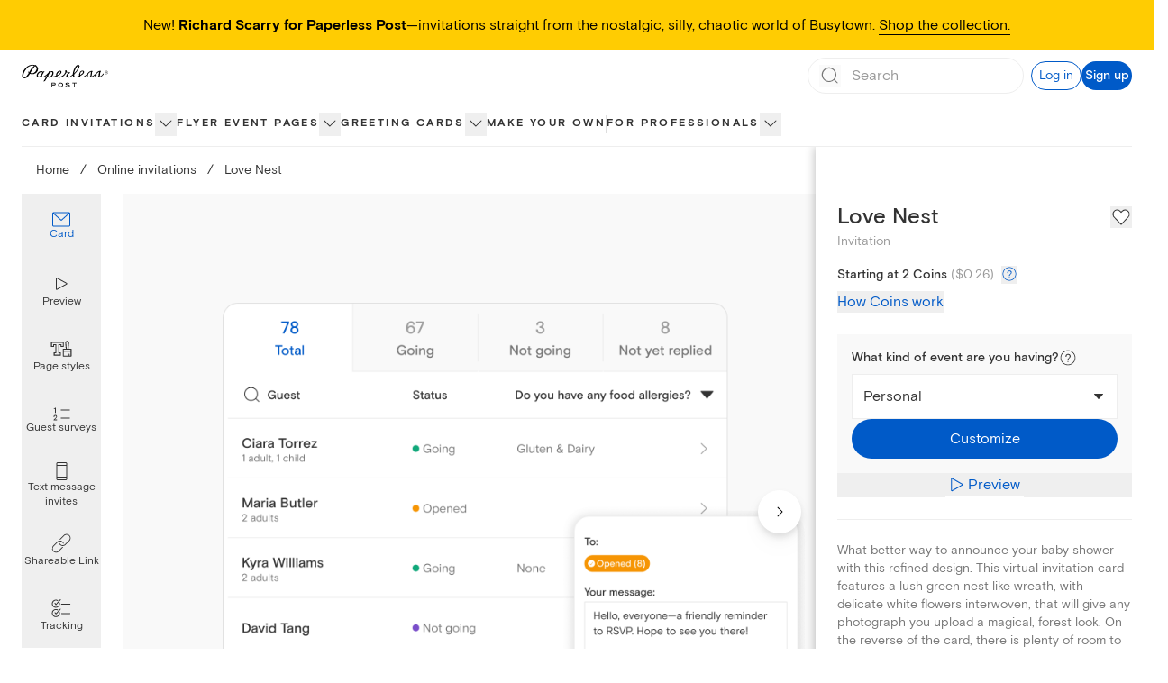

--- FILE ---
content_type: application/javascript
request_url: https://ssr-releases-cdn.paperlesspost.com/_next/static/chunks/9765-5de233881d72153a.js
body_size: 15143
content:
(self.webpackChunk_N_E=self.webpackChunk_N_E||[]).push([[3336,4042,9765],{43336:(e,t,r)=>{"use strict";r.r(t),r.d(t,{default:()=>l});var n=r(73556),i=r(82402),s=r(74848),a=["title"];function o(e,t){var r=Object.keys(e);if(Object.getOwnPropertySymbols){var n=Object.getOwnPropertySymbols(e);t&&(n=n.filter(function(t){return Object.getOwnPropertyDescriptor(e,t).enumerable})),r.push.apply(r,n)}return r}function c(e){for(var t=1;t<arguments.length;t++){var r=null!=arguments[t]?arguments[t]:{};t%2?o(Object(r),!0).forEach(function(t){(0,n.A)(e,t,r[t])}):Object.getOwnPropertyDescriptors?Object.defineProperties(e,Object.getOwnPropertyDescriptors(r)):o(Object(r)).forEach(function(t){Object.defineProperty(e,t,Object.getOwnPropertyDescriptor(r,t))})}return e}let l=function(e){var t=e.title,r=(0,i.A)(e,a);return(0,s.jsxs)("svg",c(c({xmlns:"http://www.w3.org/2000/svg",width:16,height:16,fill:"none",viewBox:"0 0 16 16"},r),{},{children:[t&&(0,s.jsx)("title",{children:t}),(0,s.jsx)("path",{fill:"currentColor",d:"M3 8c0-.276.172-.5.385-.5h9.23c.213 0 .385.224.385.5s-.172.5-.385.5h-9.23C3.172 8.5 3 8.276 3 8"})]}))}},84042:(e,t,r)=>{"use strict";r.r(t),r.d(t,{default:()=>l});var n=r(73556),i=r(82402),s=r(74848),a=["title"];function o(e,t){var r=Object.keys(e);if(Object.getOwnPropertySymbols){var n=Object.getOwnPropertySymbols(e);t&&(n=n.filter(function(t){return Object.getOwnPropertyDescriptor(e,t).enumerable})),r.push.apply(r,n)}return r}function c(e){for(var t=1;t<arguments.length;t++){var r=null!=arguments[t]?arguments[t]:{};t%2?o(Object(r),!0).forEach(function(t){(0,n.A)(e,t,r[t])}):Object.getOwnPropertyDescriptors?Object.defineProperties(e,Object.getOwnPropertyDescriptors(r)):o(Object(r)).forEach(function(t){Object.defineProperty(e,t,Object.getOwnPropertyDescriptor(r,t))})}return e}let l=function(e){var t=e.title,r=(0,i.A)(e,a);return(0,s.jsxs)("svg",c(c({xmlns:"http://www.w3.org/2000/svg",width:16,height:16,fill:"none",viewBox:"0 0 16 16"},r),{},{children:[t&&(0,s.jsx)("title",{children:t}),(0,s.jsx)("path",{fill:"currentColor",d:"M8 3a.5.5 0 0 1 .5.5v4h4a.5.5 0 0 1 0 1h-4v4a.5.5 0 0 1-1 0v-4h-4a.5.5 0 0 1 0-1h4v-4A.5.5 0 0 1 8 3"})]}))}},58306:(e,t,r)=>{"use strict";r.d(t,{B:()=>v,c:()=>f});var n=r(49228),i=r(16209),s=r(20053),a=r(17376),o=r(59980),c=r(4853),l=r(14985);r(24740);var d=r(39733),u=r(50002),p=r(74848);i.we;var f=function(e){var t=e.context,r=e.productType,s=void 0===r?i.nX.Card:r,a=e.isPlp,c=[t.section,t.group,t.category].concat((0,n.A)(a?[]:[t])).map(function(e){var t=(0,o.e)(function(){var t,r=(null==e||null===(t=e.seoContent)||void 0===t?void 0:t.customUrl)||(null==e?void 0:e.link);return r&&s===i.nX.Flyer&&r.startsWith("/cards")?"".concat(r.split("?")[0],"?tab=").concat(d.w):r});return{title:null==e?void 0:e.title,link:t}}).filter(function(e){return!!e.title&&!!e.link}),l=[];if(a&&"filter_plp"!==t.type){var u,p=(null==t||null===(u=t.seoContent)||void 0===u?void 0:u.customUrl)||(null==t?void 0:t.link);p&&l.push(p)}var f=c.reduceRight(function(e,t){var r=t.link;return l.includes(r)?e:(l.push(r),[t].concat((0,n.A)(e)))},[]);return[{title:"Home",link:"/"}].concat((0,n.A)(f))},m=function(e){var t=e.breadcrumbs.map(function(e,t){var r=e.title,n=e.link;return{position:t+1,name:r,item:(0,l.L)(n)}});return(0,p.jsx)(c.gk,{itemListElements:t})},h=function(e){var t=e.breadcrumb,r=t.title,n=t.link,i=e.productType;return(0,p.jsxs)(p.Fragment,{children:[(0,p.jsx)(a.A,{className:"hover:opacity-70","aria-label":r,href:n,tracking:{id:r,block_name:"breadcrumbs",block_row:"breadcrumbs",productType:i},children:r}),(0,p.jsx)("span",{className:"mx-2 lg:mx-3 cursor-default",children:"/"})]})},v=function(e){var t=e.className,r=e.breadcrumbs,n=e.finalBreadcrumbText,a=e.productType,c=void 0===a?i.nX.Card:a,l=(0,o.e)(function(){return"Upload your own"===n?"Make your own":n});return(0,p.jsxs)(p.Fragment,{children:[(0,p.jsx)(m,{breadcrumbs:r}),(0,p.jsxs)("div",{className:(0,s.A)("text-lapel overflow-x-auto paragraph-xsmall lg:paragraph-small whitespace-nowrap",t),"data-testid":"breadcrumbs",children:[r.map(function(e){return(0,p.jsx)(h,{breadcrumb:e,productType:c},e.title)}),(0,p.jsx)(u.$U,{lessThan:"lg",className:"inline",children:(0,p.jsx)("span",{"aria-label":n,children:n})}),(0,p.jsx)(u.$U,{greaterThanOrEqual:"lg",className:"inline",children:(0,p.jsx)("span",{"aria-label":l,children:l})})]})]})}},84064:(e,t,r)=>{"use strict";r.d(t,{A:()=>u});var n=r(73556),i=r(20265),s=r(74848);function a(e,t){var r=Object.keys(e);if(Object.getOwnPropertySymbols){var n=Object.getOwnPropertySymbols(e);t&&(n=n.filter(function(t){return Object.getOwnPropertyDescriptor(e,t).enumerable})),r.push.apply(r,n)}return r}function o(e){for(var t=1;t<arguments.length;t++){var r=null!=arguments[t]?arguments[t]:{};t%2?a(Object(r),!0).forEach(function(t){(0,n.A)(e,t,r[t])}):Object.getOwnPropertyDescriptors?Object.defineProperties(e,Object.getOwnPropertyDescriptors(r)):a(Object(r)).forEach(function(t){Object.defineProperty(e,t,Object.getOwnPropertyDescriptor(r,t))})}return e}var c="".concat(24,"px"),l="".concat(24,"px"),d="0 0 ".concat(24," ").concat(24);let u=function(e){return(0,s.jsx)(i.A,o(o({height:c,viewBox:d,width:l},e),{},{children:(0,s.jsx)("path",{d:"M19.5 3h-15C3.7 3 3 3.7 3 4.5v11c0 .8.7 1.5 1.5 1.5h4.9l-.9 3h-.9c-.3 0-.5.2-.5.5s.2.5.5.5h8.9c.3 0 .5-.2.5-.5s-.2-.5-.5-.5h-1l-.9-3h4.9c.8 0 1.5-.7 1.5-1.5v-11c0-.8-.7-1.5-1.5-1.5zm-15 1h15c.3 0 .5.2.5.5V13H4V4.5c0-.3.2-.5.5-.5zm9.9 16H9.6l.9-3h3l.9 3zm5.1-4h-15c-.3 0-.5-.2-.5-.5V14h16v1.5c0 .3-.2.5-.5.5z"})}))}},54458:(e,t,r)=>{"use strict";r.d(t,{A:()=>u});var n=r(73556),i=r(20265),s=r(74848);function a(e,t){var r=Object.keys(e);if(Object.getOwnPropertySymbols){var n=Object.getOwnPropertySymbols(e);t&&(n=n.filter(function(t){return Object.getOwnPropertyDescriptor(e,t).enumerable})),r.push.apply(r,n)}return r}function o(e){for(var t=1;t<arguments.length;t++){var r=null!=arguments[t]?arguments[t]:{};t%2?a(Object(r),!0).forEach(function(t){(0,n.A)(e,t,r[t])}):Object.getOwnPropertyDescriptors?Object.defineProperties(e,Object.getOwnPropertyDescriptors(r)):a(Object(r)).forEach(function(t){Object.defineProperty(e,t,Object.getOwnPropertyDescriptor(r,t))})}return e}var c="".concat(24,"px"),l="".concat(24,"px"),d="0 0 ".concat(24," ").concat(24);let u=function(e){return(0,s.jsx)(i.A,o(o({height:c,width:l,viewBox:d},e),{},{children:(0,s.jsx)("path",{d:"M16.5 2h-9C6.7 2 6 2.7 6 3.5v17c0 .8.7 1.5 1.5 1.5h9c.8 0 1.5-.7 1.5-1.5v-17c0-.8-.7-1.5-1.5-1.5zM7 6h10v12H7V6zm.5-3h9c.3 0 .5.2.5.5V5H7V3.5c0-.3.2-.5.5-.5zm9 18h-9c-.3 0-.5-.2-.5-.5V19h10v1.5c0 .3-.2.5-.5.5z"})}))}},90556:(e,t,r)=>{"use strict";r.d(t,{A:()=>a});var n=r(41581),i=r(63392),s=r(74848);let a=function(e){var t=e.coinPackages,r=e.productType,a=(0,n.D)(),o=a.formatCoinPackagePricing,c=a.isLoading;return(0,s.jsxs)(s.Fragment,{children:["card"!==r&&(0,s.jsxs)(s.Fragment,{children:[(0,s.jsx)("h4",{className:"pt-2 heading-xxsmall",children:"What is a Coin?"}),(0,s.jsxs)("p",{children:[(0,s.jsxs)("span",{children:["Our online invites are sent with credits called Coins. Each Premium element costs 1-2 Coins per invite. You may add or remove Premium options. If you have any questions, please"," "]}),(0,s.jsx)("a",{className:"text-gatsby",href:"mailto:help@paperlesspost.com",target:"_top",children:"contact us"}),(0,s.jsx)("span",{children:"."})]})]}),(0,s.jsx)("ul",{className:'relative my-6 ml-6 pl-6 list-none before:content-[""] before:absolute before:top-0 before:left-0 before:h-full before:w-2 before:bg-panna-cotta',children:t.map(function(e){var t=o(e),r=t.formattedPackagePrice,n=t.formattedRoundedPricePerCoin;return(0,s.jsxs)("li",{children:[(0,s.jsxs)("span",{children:[e.coins,(0,s.jsx)("span",{children:" Coins for"})," ",(0,s.jsx)(i.y8,{isLoading:c,formattedPrice:r})," "]}),(0,s.jsxs)("span",{className:"text-dusty-gray",children:[(0,s.jsx)("span",{children:"("}),(0,s.jsx)(i.y8,{isLoading:c,formattedPrice:n}),(0,s.jsx)("span",{children:" each)"})]})]},e.id)})}),(0,s.jsx)("p",{className:"pl-2",children:"Unused Coins may be used for future events."})]})}},32926:(e,t,r)=>{"use strict";r.d(t,{A:()=>o});var n=r(20739),i=r(36343),s=r(89324),a=r(74848);let o=function(e){var t,r=e.openSignUpModal,o=(0,i.hD)(),c=o.accountInfo,l=o.isLoggedIn,d=(null==c?void 0:c.coins)||0;return t=l?(0,a.jsxs)("span",{className:"heading-small",children:["You have ",d.toLocaleString("en-US")," ",(0,s.ri)(d)]}):(0,a.jsxs)("button",{className:"text-left",onClick:r,children:[(0,a.jsx)("span",{className:"text-gatsby",children:"Sign up for a Paperless Post account"}),(0,a.jsx)("span",{children:" and you'll get free Coins to start sending."})]}),(0,a.jsxs)(a.Fragment,{children:[(0,a.jsx)("div",{className:"w-full h-28"}),(0,a.jsxs)("div",{className:"flex fixed md:absolute justify-center shadow-lg items-center p-6 bottom-0 left-0 right-0 bg-panna-cotta shadow-[0_0_9px_2px_rgba(0,0,0,0.25)]",children:[(0,a.jsx)("img",{alt:"coin icon",className:"w-7 h-7 mr-4",src:n.A}),t]})]})}},47637:(e,t,r)=>{"use strict";r.d(t,{A:()=>N});var n=r(73556),i=r(96540),s=r(20053),a=r(20794),o=r(53067),c=r(83947),l=r(62895),d=r(62291),u=r(64655),p=r(84064),f=r(54458),m=r(63962),h=r(59980),v=r(50175),x=r(207),g=r(7026),y=r.n(g),b=r(17890),j=r(74848);function w(e,t){var r=Object.keys(e);if(Object.getOwnPropertySymbols){var n=Object.getOwnPropertySymbols(e);t&&(n=n.filter(function(t){return Object.getOwnPropertyDescriptor(e,t).enumerable})),r.push.apply(r,n)}return r}function O(e){for(var t=1;t<arguments.length;t++){var r=null!=arguments[t]?arguments[t]:{};t%2?w(Object(r),!0).forEach(function(t){(0,n.A)(e,t,r[t])}):Object.getOwnPropertyDescriptors?Object.defineProperties(e,Object.getOwnPropertyDescriptors(r)):w(Object(r)).forEach(function(t){Object.defineProperty(e,t,Object.getOwnPropertyDescriptor(r,t))})}return e}var P=function(e){var t=e.icon,r=e.selected,n=e.onClick,i=e.ariaLabel;return(0,j.jsx)("button",{"aria-label":i,"aria-pressed":r?"true":"false",onClick:n,className:(0,s.A)("rounded-full w-10 h-10 flex items-center justify-center",{"bg-selected":r,"hover:bg-dove":!r}),children:t})},k=function(e){var t=e.children;return(0,j.jsx)("div",{className:"flex justify-center w-full h-full bg-dove overflow-y-auto","data-testid":"mobile-frame",children:(0,j.jsx)("div",{className:(0,s.A)("scale-[.7] lg:scale-[.8] mt-[-3rem]",y()["mobile-animation"]),children:(0,j.jsxs)("div",{className:"relative w-[400px] border border-solid border-lapel/20 rounded-2xl shadow-[16px_16px_32px] shadow-alto overflow-hidden h-[700px]",children:[(0,j.jsx)("span",{className:y()["camera-cutout"]}),(0,j.jsx)("div",{className:"py-14 px-3 w-full h-full bg-white",children:(0,j.jsx)("div",{className:"h-full w-full border-[1.25px] border-alto",children:t})})]})})})};let N=function(e){var t=e.id,r=e.isOpen,n=e.onDismiss,g=e.categoryName,y=void 0===g?"":g,w=e.selectedConsumerTarget,N=e.isCardPro,C=e.compositionId,A=e.productType,S=e.customizeTrackingProps,D=(0,l.eH)(C),_=new URLSearchParams;y&&_.set("pdpPreview",JSON.stringify({categoryName:y})),N&&_.set("isPdpProPreviewExperience","".concat(N));var E=(0,b.dv)();(0,u.A)(r,{id:"preview"});var F=(0,i.useState)(function(){return(0,m.S)()?"desktop":window.innerWidth<v.fi.md?"mobile":"desktop"}),B=F[0],I=F[1],T=(0,l.T_)({compId:C,consumerTarget:w});return(0,j.jsx)(a.LC,{className:"fixed inset-0 overflow-auto bg-lapel bg-opacity-20 z-30",isOpen:r,onDismiss:n,children:(0,j.jsxs)(a.Cf,{"aria-label":"Product Preview Modal","data-testid":"receiver-preview-modal-content",className:"fixed flex flex-col bg-white w-full h-full top-0 left-0 z-10 overflow-auto mx-auto lg:mt-16 lg:relative lg:w-[90%] lg:h-[90%] lg:max-w-[70rem] lg:max-h-[50rem]",children:[(0,j.jsxs)("div",{className:"w-full flex items-center",children:[(0,j.jsx)("div",{className:"flex-1",children:(0,j.jsx)("div",{className:"py-2.5 lg:py-4 px-6 flex items-center",children:(0,j.jsx)("button",{onClick:function(){(0,d.Ay)({name:"pbr_modal_closed",data:{id:"previewModal"}}),n(void 0)},"aria-label":"Close card preview","data-testid":"close-receiver-preview",children:(0,j.jsx)(o.A,{className:"",height:"1.5rem",width:"1.5rem"})})})}),(0,j.jsxs)("div",{className:"flex-[3] flex justify-center items-center gap-2 max-lg:hidden",children:[(0,j.jsx)(P,{ariaLabel:"Preview Mobile",icon:(0,j.jsx)(f.A,{title:"Preview Mobile icon"}),selected:"mobile"===B,onClick:function(){return I("mobile")}}),(0,j.jsx)(P,{ariaLabel:"Preview Desktop",icon:(0,j.jsx)(p.A,{title:"Preview Desktop icon"}),selected:"desktop"===B,onClick:function(){return I("desktop")}})]}),(0,j.jsx)("span",{className:"lg:hidden heading-xsmall",children:"Viewing as recipient"}),(0,j.jsx)("div",{className:"flex-1"})]}),(0,j.jsxs)("div",{className:"flex flex-col h-full lg:h-[calc(100%-60px)]",children:[(0,j.jsx)("div",{className:"w-full border-0 overflow-y-auto h-full","data-testid":"receiver-preview-parent",children:(0,h.e)(function(){var e=(0,j.jsx)("iframe",{"data-testid":"receiver-preview-iframe",className:"w-full h-full border-0",ref:function(e){if(null!==e){e.focus();var t=0,r=!1,n=setInterval(function(){try{var i,s=e.contentDocument||(null===(i=e.contentWindow)||void 0===i?void 0:i.document);(t>20||s&&("interactive"===s.readyState||"complete"===s.readyState))&&(e.focus(),s&&s.body.focus(),r=!0),t++,r&&clearInterval(n)}catch(e){clearInterval(n)}},250)}},src:"".concat(D,"?").concat(_),title:"card opening preview"});return"desktop"===B||(0,v.Fr)(E)?e:"mobile"===B?(0,j.jsx)(k,{children:e}):void(0,x.z)(B)})}),(0,j.jsxs)("div",{className:(0,s.A)("flex flex-col gap-4 w-full border-t text-lapel text-center py-4 border-dove"),children:[(0,j.jsx)("span",{className:"paragraph-small",children:"This is a live preview"}),(0,j.jsx)("div",{className:"flex w-full justify-center px-4 mx-auto max-w-[25rem] [&_>_div]:grow-[1]",children:(0,j.jsx)(c.c,{compositionId:C,customizeTrackingProps:O(O({},S),{},{id:"Customize"}),customizeURL:T,id:t,productType:A})})]})]})]})})}},36820:(e,t,r)=>{"use strict";r.d(t,{z:()=>X});var n=r(73556),i=r(16209),s=r(96540),a=r(20794),o=r(46537),c=r(53067),l=r(21844),d=r(57676),u=r(82402),p=r(20265),f=r(74848),m=["className","height","width"];function h(e,t){var r=Object.keys(e);if(Object.getOwnPropertySymbols){var n=Object.getOwnPropertySymbols(e);t&&(n=n.filter(function(t){return Object.getOwnPropertyDescriptor(e,t).enumerable})),r.push.apply(r,n)}return r}function v(e){for(var t=1;t<arguments.length;t++){var r=null!=arguments[t]?arguments[t]:{};t%2?h(Object(r),!0).forEach(function(t){(0,n.A)(e,t,r[t])}):Object.getOwnPropertyDescriptors?Object.defineProperties(e,Object.getOwnPropertyDescriptors(r)):h(Object(r)).forEach(function(t){Object.defineProperty(e,t,Object.getOwnPropertyDescriptor(r,t))})}return e}let x=function(e){var t=e.className,r=e.height,n=e.width,i=(0,u.A)(e,m);return(0,f.jsxs)(p.A,v(v({className:t,title:"Basic tier icon",width:void 0===r?"16px":r,height:void 0===n?"16px":n,viewBox:"0 0 16 16"},i),{},{children:[(0,f.jsx)("g",{filter:"url(#a)",children:(0,f.jsx)("path",{fill:"#29d0c2",d:"M12.862 0H3.138A3.14 3.14 0 0 0 0 3.138v9.724A3.14 3.14 0 0 0 3.138 16h9.724A3.14 3.14 0 0 0 16 12.862V3.138A3.14 3.14 0 0 0 12.862 0"})}),(0,f.jsx)("path",{fill:"#fff",d:"M8 3.451 12.55 8 8 12.549l-4.549-4.55z"}),(0,f.jsx)("defs",{children:(0,f.jsxs)("filter",{id:"a",width:"16",height:"21",x:"0",y:"-5",colorInterpolationFilters:"sRGB",filterUnits:"userSpaceOnUse",children:[(0,f.jsx)("feFlood",{floodOpacity:"0",result:"BackgroundImageFix"}),(0,f.jsx)("feBlend",{in:"SourceGraphic",in2:"BackgroundImageFix",result:"shape"}),(0,f.jsx)("feColorMatrix",{in:"SourceAlpha",result:"hardAlpha",values:"0 0 0 0 0 0 0 0 0 0 0 0 0 0 0 0 0 0 127 0"}),(0,f.jsx)("feOffset",{dy:"-5"}),(0,f.jsx)("feGaussianBlur",{stdDeviation:"4.45"}),(0,f.jsx)("feComposite",{in2:"hardAlpha",k2:"-1",k3:"1",operator:"arithmetic"}),(0,f.jsx)("feColorMatrix",{values:"0 0 0 0 0.140531 0 0 0 0 0.118188 0 0 0 0 0.118188 0 0 0 0.15 0"}),(0,f.jsx)("feBlend",{in2:"shape",result:"effect1_innerShadow_7154_2675"})]})})]}))};var g=["className","height","width"];function y(e,t){var r=Object.keys(e);if(Object.getOwnPropertySymbols){var n=Object.getOwnPropertySymbols(e);t&&(n=n.filter(function(t){return Object.getOwnPropertyDescriptor(e,t).enumerable})),r.push.apply(r,n)}return r}function b(e){for(var t=1;t<arguments.length;t++){var r=null!=arguments[t]?arguments[t]:{};t%2?y(Object(r),!0).forEach(function(t){(0,n.A)(e,t,r[t])}):Object.getOwnPropertyDescriptors?Object.defineProperties(e,Object.getOwnPropertyDescriptors(r)):y(Object(r)).forEach(function(t){Object.defineProperty(e,t,Object.getOwnPropertyDescriptor(r,t))})}return e}let j=function(e){var t=e.className,r=e.height,n=e.width,i=(0,u.A)(e,g);return(0,f.jsxs)(p.A,b(b({className:t,title:"Premium tier icon",width:void 0===n?"16px":n,height:void 0===r?"16px":r,viewBox:"0 0 16 16"},i),{},{children:[(0,f.jsx)("g",{filter:"url(#a)",children:(0,f.jsx)("path",{fill:"#904dd3",d:"M12.862 0H3.138A3.14 3.14 0 0 0 0 3.138v9.724A3.14 3.14 0 0 0 3.138 16h9.724A3.14 3.14 0 0 0 16 12.862V3.138A3.14 3.14 0 0 0 12.862 0"})}),(0,f.jsx)("path",{fill:"#fff",d:"M7.743 3.12c.057-.253.421-.243.465.012a5.7 5.7 0 0 0 4.004 4.493l.355.105a.262.262 0 0 1 .014.498l-.267.096a6.37 6.37 0 0 0-4.051 4.535c-.064.273-.452.273-.516 0a6.37 6.37 0 0 0-4.051-4.535l-.275-.099a.266.266 0 0 1 .01-.504l.171-.054A6.08 6.08 0 0 0 7.725 3.2z"}),(0,f.jsx)("defs",{children:(0,f.jsxs)("filter",{id:"a",width:"16",height:"21",x:"0",y:"-5",colorInterpolationFilters:"sRGB",filterUnits:"userSpaceOnUse",children:[(0,f.jsx)("feFlood",{floodOpacity:"0",result:"BackgroundImageFix"}),(0,f.jsx)("feBlend",{in:"SourceGraphic",in2:"BackgroundImageFix",result:"shape"}),(0,f.jsx)("feColorMatrix",{in:"SourceAlpha",result:"hardAlpha",values:"0 0 0 0 0 0 0 0 0 0 0 0 0 0 0 0 0 0 127 0"}),(0,f.jsx)("feOffset",{dy:"-5"}),(0,f.jsx)("feGaussianBlur",{stdDeviation:"4.45"}),(0,f.jsx)("feComposite",{in2:"hardAlpha",k2:"-1",k3:"1",operator:"arithmetic"}),(0,f.jsx)("feColorMatrix",{values:"0 0 0 0 0.382681 0 0 0 0 0.382681 0 0 0 0 0.382681 0 0 0 0.25 0"}),(0,f.jsx)("feBlend",{in2:"shape",result:"effect1_innerShadow_7154_2696"})]})})]}))};var w=["className","height","width"];function O(e,t){var r=Object.keys(e);if(Object.getOwnPropertySymbols){var n=Object.getOwnPropertySymbols(e);t&&(n=n.filter(function(t){return Object.getOwnPropertyDescriptor(e,t).enumerable})),r.push.apply(r,n)}return r}function P(e){for(var t=1;t<arguments.length;t++){var r=null!=arguments[t]?arguments[t]:{};t%2?O(Object(r),!0).forEach(function(t){(0,n.A)(e,t,r[t])}):Object.getOwnPropertyDescriptors?Object.defineProperties(e,Object.getOwnPropertyDescriptors(r)):O(Object(r)).forEach(function(t){Object.defineProperty(e,t,Object.getOwnPropertyDescriptor(r,t))})}return e}let k=function(e){var t=e.className,r=e.height,n=e.width,i=(0,u.A)(e,w);return(0,f.jsxs)(p.A,P(P({className:t,title:"All access tier icon",width:void 0===n?"16px":n,height:void 0===r?"16px":r,viewBox:"0 0 16 16"},i),{},{children:[(0,f.jsx)("g",{filter:"url(#a)",children:(0,f.jsx)("path",{fill:"#d4af37",d:"M12.862 0H3.138A3.14 3.14 0 0 0 0 3.138v9.724A3.14 3.14 0 0 0 3.138 16h9.724A3.14 3.14 0 0 0 16 12.862V3.138A3.14 3.14 0 0 0 12.862 0"})}),(0,f.jsx)("path",{fill:"#fff",d:"M7.742 3.695a.3.3 0 0 1 .515 0l1.647 2.746 2.277-1.681a.3.3 0 0 1 .467.321l-1.477 5.327h.257a.756.756 0 0 1 0 1.51H4.554a.755.755 0 0 1 0-1.51h.155L3.332 5.062a.3.3 0 0 1 .469-.317l2.294 1.696z"}),(0,f.jsx)("defs",{children:(0,f.jsxs)("filter",{id:"a",width:"16",height:"20",x:"0",y:"-4",colorInterpolationFilters:"sRGB",filterUnits:"userSpaceOnUse",children:[(0,f.jsx)("feFlood",{floodOpacity:"0",result:"BackgroundImageFix"}),(0,f.jsx)("feBlend",{in:"SourceGraphic",in2:"BackgroundImageFix",result:"shape"}),(0,f.jsx)("feColorMatrix",{in:"SourceAlpha",result:"hardAlpha",values:"0 0 0 0 0 0 0 0 0 0 0 0 0 0 0 0 0 0 127 0"}),(0,f.jsx)("feOffset",{dy:"-4"}),(0,f.jsx)("feGaussianBlur",{stdDeviation:"3.35"}),(0,f.jsx)("feComposite",{in2:"hardAlpha",k2:"-1",k3:"1",operator:"arithmetic"}),(0,f.jsx)("feColorMatrix",{values:"0 0 0 0 0.580285 0 0 0 0 0.467079 0 0 0 0 0.12746 0 0 0 0.63 0"}),(0,f.jsx)("feBlend",{in2:"shape",result:"effect1_innerShadow_7154_2720"})]})})]}))};var N=r(23371);r(24740);var C=r(60718);function A(e,t){var r=Object.keys(e);if(Object.getOwnPropertySymbols){var n=Object.getOwnPropertySymbols(e);t&&(n=n.filter(function(t){return Object.getOwnPropertyDescriptor(e,t).enumerable})),r.push.apply(r,n)}return r}function S(e){for(var t=1;t<arguments.length;t++){var r=null!=arguments[t]?arguments[t]:{};t%2?A(Object(r),!0).forEach(function(t){(0,n.A)(e,t,r[t])}):Object.getOwnPropertyDescriptors?Object.defineProperties(e,Object.getOwnPropertyDescriptors(r)):A(Object(r)).forEach(function(t){Object.defineProperty(e,t,Object.getOwnPropertyDescriptor(r,t))})}return e}var D={0:"#f9f9f9",1:"#E9FFF8",2:"#F0E8FF",3:"#F4F0DE"},_={descriptionBlock:{displayName:"Essential Blocks",category:"Event Details & Content",subtext:"(Links, Details, Registry, Gift, and Schedule)",order:1},linksBlock:{displayName:"Essential Blocks",category:"Event Details & Content",subtext:"(Links, Details, Registry, Gift, and Schedule)",order:1},registryBlock:{displayName:"Essential Blocks",category:"Event Details & Content",subtext:"(Links, Details, Registry, Gift, and Schedule)",order:1},giftBlock:{displayName:"Essential Blocks",category:"Event Details & Content",subtext:"(Links, Details, Registry, Gift, and Schedule)",order:1},scheduleBlock:{displayName:"Essential Blocks",category:"Event Details & Content",subtext:"(Links, Details, Registry, Gift, and Schedule)",order:1},photoGalleryBlock:{displayName:"Rich content Blocks",category:"Event Details & Content",subtext:"(Photo Gallery, Video, Wedding Party, Speakers, Travel, and Accommodations)",order:2},videoBlock:{displayName:"Rich content Blocks",category:"Event Details & Content",subtext:"(Photo Gallery, Video, Wedding Party, Speakers, Travel, and Accommodations)",order:2},weddingPartyBlock:{displayName:"Rich content Blocks",category:"Event Details & Content",subtext:"(Photo Gallery, Video, Wedding Party, Speakers, Travel, and Accommodations)",order:2},speakerBlock:{displayName:"Rich content Blocks",category:"Event Details & Content",subtext:"(Photo Gallery, Video, Wedding Party, Speakers, Travel, and Accommodations)",order:2},travelBlock:{displayName:"Rich content Blocks",category:"Event Details & Content",subtext:"(Photo Gallery, Video, Wedding Party, Speakers, Travel, and Accommodations)",order:2},accommodationsBlock:{displayName:"Rich content Blocks",category:"Event Details & Content",subtext:"(Photo Gallery, Video, Wedding Party, Speakers, Travel, and Accommodations)",order:2},brandingHeaderBlock:{displayName:"Logo Blocks",subtext:"(Header Logo and Sponsors)",category:"Event Details & Content",order:3},sponsorsBlock:{displayName:"Logo Blocks",subtext:"(Header Logo and Sponsors)",category:"Event Details & Content",order:3},advancedSurveysCheckbox:{displayName:"Guest Surveys",category:"Guest Management",subtext:"(Multiple Choice and Checkboxes)",order:1},advancedSurveysMultipleChoice:{displayName:"Guest Surveys",category:"Guest Management",subtext:"(Multiple Choice and Checkboxes)",order:1},guestLabels:{displayName:"Guest Tags",category:"Guest Management",order:2},guestCheckIn:{displayName:"Guest Check-In",category:"Guest Management",order:3},customUrl:{displayName:"Custom URL and password protection",category:"Guest Management",order:4},passwordProtection:{displayName:"Custom URL and password protection",category:"Guest Management",order:4},analytics:{displayName:"Advanced Analytics",category:"Guest Management",order:5}},E=S(S({},{sticker:{displayName:"Stickers and Magic Fonts",category:"Design",order:1},backdrop:{displayName:"Backdrop",category:"Design",order:2},envelopePaper:{displayName:"Envelope, liner, and stamp",category:"Design",order:3},envelopeLiner:{displayName:"Envelope, liner, and stamp",category:"Design",order:3},stamp:{displayName:"Envelope, liner, and stamp",category:"Design",order:3},pageStyles:{displayName:"Premium Page Styles",category:"Design",order:4},uploadLogo:{displayName:"Upload your own image/logo",category:"Design",subtext:"(Logo, sticker, stamp, and backdrop)",order:5},ugcColor:{displayName:"Custom Color",category:"Design",order:6},customEmailInvitation:{displayName:"Custom Emails",category:"Design",order:7}}),_),F=S(S({},{colorCollections:{displayName:"Page Color",category:"Design",order:1},image:{displayName:"Upload your own image",category:"Design",order:2},sticker:{displayName:"Assets",category:"Design",subtext:"(Images and stickers)",order:3},text:{displayName:"Magic Fonts",category:"Design",order:4},pageStyles:{displayName:"Exclusive Page Styles",category:"Design",order:5},premiumMedia:{displayName:"Full size media",category:"Design",order:6},uploadLogo:{displayName:"Upload your own logo/sticker",category:"Design",order:7},ugcSticker:{displayName:"Upload your own logo/sticker",category:"Design",order:7},customEmailInvitation:{displayName:"Custom Emails",category:"Design",order:8}}),_),B={0:{displayName:"Free",descriptionCard:"For hosts who want stylish Cards at no cost",descriptionFlyer:"For hosts who want stylish invites at no cost",icon:"F"},1:{displayName:"Basic",descriptionCard:"For hosts who want to add a personal touch to their Cards",descriptionFlyer:"For hosts who want to add their personal style to every invite",icon:"B"},2:{displayName:"Premium",descriptionCard:"For hosts who want elevated designs with tools that make hosting easier",descriptionFlyer:"For hosts who want elevated invites with tools that make hosting easier",icon:"P"},3:{displayName:"All Access",descriptionCard:"For hosts who need advanced customization and event management tools",descriptionFlyer:"For hosts who need advanced customization and event management tools",icon:"A"}},I=r(13988),T=r(43336),M=r(84042),L=r(66455),z=r(41581),U=r(43218),R=r(17890),G=r(50175);function V(e,t){var r=Object.keys(e);if(Object.getOwnPropertySymbols){var n=Object.getOwnPropertySymbols(e);t&&(n=n.filter(function(t){return Object.getOwnPropertyDescriptor(e,t).enumerable})),r.push.apply(r,n)}return r}function W(e){for(var t=1;t<arguments.length;t++){var r=null!=arguments[t]?arguments[t]:{};t%2?V(Object(r),!0).forEach(function(t){(0,n.A)(e,t,r[t])}):Object.getOwnPropertyDescriptors?Object.defineProperties(e,Object.getOwnPropertyDescriptors(r)):V(Object(r)).forEach(function(t){Object.defineProperty(e,t,Object.getOwnPropertyDescriptor(r,t))})}return e}var H=i.ZA,X=function(e){var t=e.isOpen,r=e.onDismiss,n=e.productType,i=void 0===n?"card":n,u="flyer"===i?"Flyer":"Card",p=(0,s.useState)(String(30)),m=p[0],h=p[1],v=(0,s.useState)(new Set([0])),g=v[0],y=v[1],b=(0,R.dv)(),w=(0,G.Fr)(b),O=function(e){y(function(t){var r=new Set(t);return r.has(e)?r.delete(e):r.add(e),r})},P=(0,s.useId)(),A=parseInt(m,10)||0,S=(0,o.IT)(H,{variables:{productType:i},skip:!t}),_=S.data,V=S.loading,X=(0,L.U)().data,q=(0,z.D)(),Q=q.preferredCurrencyQuery,$=q.formatCoinPackagePrice,J=(0,s.useMemo)(function(){if(V||!(null!=_&&null!==(e=_.pricingConfigs)&&void 0!==e&&e[0]))return null;var e,t=_.pricingConfigs[0],r="string"==typeof t.settings?JSON.parse(t.settings):t.settings;return function(e,t){if("tiered"!==e.model||!("tiers"in e.settings))return null;var r=e.settings,n=r.features,i=r.tiers,s=i.map(function(e,r){var n=B[r];return{name:e.name,displayName:(null==n?void 0:n.displayName)||e.name,description:t?(null==n?void 0:n.descriptionCard)||"":(null==n?void 0:n.descriptionFlyer)||"",basePrice:e.basePrice,backgroundColor:D[r],icon:(null==n?void 0:n.icon)||e.name.charAt(0).toUpperCase()}}),a=new Map,o=t?E:F;Object.entries(n).forEach(function(e){var t=(0,C.A)(e,2),r=t[0],n=t[1],s=o[r];if(s){var c=s.category,l=s.displayName,d=s.subtext;a.has(c)||a.set(c,new Map);var u=a.get(c),p="".concat(l).concat(d||"");u.has(p)||u.set(p,new Set);var f=u.get(p);n.rules.forEach(function(e){if("tier"in e&&"number"==typeof e.tier)for(var t=e.tier;t<i.length;t++)f.add(t)})}});var c=Array.from(a.entries()).map(function(e){var r=(0,C.A)(e,2),n=r[0],i=Array.from(r[1].entries()).map(function(e){var r=(0,C.A)(e,2),i=r[0],s=r[1],a=Object.values(o).find(function(e){return e.category===n&&"".concat(e.displayName).concat(e.subtext||"")===i}),c={key:i,displayName:(null==a?void 0:a.displayName)||i,subtext:null==a?void 0:a.subtext,availableInTiers:Array.from(s).sort(),order:(null==a?void 0:a.order)||999};return t||(null==a?void 0:a.displayName)!=="Assets"||(null==a?void 0:a.subtext)!=="(Images and stickers)"||(c.limitedInTiers=[0]),c});return i.sort(function(e,t){return e.order-t.order}),{name:n,features:i}}),l=["Design","Event Details & Content","Guest Management"];c.sort(function(e,t){return l.indexOf(e.name)-l.indexOf(t.name)});var d=c.find(function(e){return"Guest Management"===e.name});return d&&d.features.unshift({key:"guestQuestions",displayName:"Guest Questions",subtext:"(Short Answer and Mailing Address)",availableInTiers:[0,1,2,3],order:1}),{tiers:s,categories:c,productLabel:t?"card":"flyer"}}(W(W({},t),{},{settings:r}),"card"===i)},[_,V,i]),Z=function(e){var t=e.target.value;if(""===t||/^\d+$/.test(t)){var r=parseInt(t,10);(""===t||r>=1&&r<=2e4)&&h(t)}},K=function(e){switch(e){case 0:default:return"bg-white";case 1:return"bg-gradient-to-b from-[#defbfa] to-white";case 2:return"bg-gradient-to-b from-[#f4ecff] to-white";case 3:return"bg-gradient-to-b from-[#f0e9c9] to-white"}},Y=function(e){switch(e){case 1:return(0,f.jsx)(x,{className:"shrink-0",width:"16px",height:"16px"});case 2:return(0,f.jsx)(j,{className:"shrink-0",width:"16px",height:"16px"});case 3:return(0,f.jsx)(k,{className:"shrink-0",width:"16px",height:"16px"});default:return null}},ee=function(e){if(!J)return 0;var t=J.tiers[e];return(null==t?void 0:t.name)==="free"&&A>50?1:(null==t?void 0:t.basePrice)||0},et=function(e){if(!J)return 0;var t=J.tiers[e];return(null==t?void 0:t.name)==="free"?A<=50?0:A-50:((null==t?void 0:t.basePrice)||0)*A},er=function(e){var t=et(e);return null!=X&&X.coinPackages&&0!==X.coinPackages.length?(0,I.M)(X.coinPackages,0,t):[]},en=function(e){if(Q.isLoading)return"$0";var t=Q.currency,r=(0,U.wX)(t),n=e.length>0?e.reduce(function(e,t){return e+t.prices[r]},0):0;return $({id:"total",coins:0,prices:{USD:n,GBP:n,AUD:n}},{includeFraction:!1})||"$0"},ei=function(e){var t=et(e),r=er(e);if(0===r.length||0===t)return"";var n=r.reduce(function(e,t){return e+t.coins},0)-t,i=(0,I.d)(r);return n>0?"Total cost to send is based on buying ".concat(i,", with ").concat(n," Coins left over. Unused Coins may be used for future events."):"Total cost to send is based on buying ".concat(i,".")},es=(0,s.useMemo)(function(){return J?w?"minmax(120px, 1fr) repeat(".concat(J.tiers.length,", minmax(0, 1fr))"):"minmax(280px, 1fr) repeat(".concat(J.tiers.length,", minmax(0, 1fr))"):"1fr"},[J,b]);return(0,f.jsx)(a.LC,{className:"fixed inset-0 bg-black bg-opacity-50 z-30 flex items-center justify-center overflow-auto",isOpen:t,onDismiss:r,children:(0,f.jsxs)(a.Cf,{className:"relative bg-white w-full flex flex-col ".concat("sm"===b?"h-full max-h-full my-0 max-w-full":"max-w-[1000px] my-8 max-h-[calc(100vh-4rem)]"," rounded-none"),"aria-label":"".concat(u," Pricing Comparison Modal"),children:[(0,f.jsx)("div",{className:"flex items-center justify-end px-5 py-4 bg-white relative z-10",children:(0,f.jsx)("button",{onClick:r,className:"p-2 hover:bg-gray-100 rounded","aria-label":"Close pricing comparison overlay",children:(0,f.jsx)(c.A,{height:"1.5rem",width:"1.5rem"})})}),(0,f.jsxs)("div",{className:"overflow-y-auto overflow-x-hidden flex-1",children:[!!w&&(0,f.jsxs)("div",{className:"px-4 bg-white",children:[(0,f.jsx)("h2",{className:"heading-large text-[#333] mb-4",children:"Compare tiers"}),(0,f.jsx)("p",{className:"text-sm text-[#555] mb-6",children:"See all included features and estimate the cost for your guest list."}),(0,f.jsxs)("div",{className:"flex items-center gap-2",children:[(0,f.jsxs)("span",{className:"text-sm text-[#333]",children:["Sending a ",u," to"]}),(0,f.jsxs)("div",{children:[(0,f.jsx)("input",{type:"number",min:1,max:2e4,value:m,onChange:Z,id:P,className:"w-20 px-4 py-3 border border-[#ddd] text-base text-[#333]","aria-label":"Guest count input"}),(0,f.jsx)("span",{className:"text-sm text-[#333]",children:" guests"})]})]})]}),(0,f.jsxs)("div",{className:"".concat(w?"p-4":""),children:[(0,f.jsx)("div",{className:"top-0 bg-white z-10 ".concat(w?"px-0":"px-10"),children:!!J&&(0,f.jsxs)("div",{className:"w-full grid border-l border-r border-[#ddd] border-solid",style:{gridTemplateColumns:es,borderLeftColor:w?"#ddd":"#0000"},children:[(0,f.jsx)("div",{className:"px-3 py-3 bg-white border-r border-[#ddd] ".concat(w?"border-t":""),children:w?(0,f.jsx)("p",{className:"text-sm text-[#333]",children:"Tiers"}):(0,f.jsxs)(f.Fragment,{children:[(0,f.jsx)("h2",{className:"text-3xl text-[#333] mb-4",children:"Compare tiers"}),(0,f.jsx)("p",{className:"text-base text-[#555] mb-4",children:"See all included features and estimate the cost for your guest list."}),(0,f.jsxs)("div",{className:"flex items-center gap-2",children:[(0,f.jsxs)("span",{className:"text-sm text-[#333] font-medium",children:["Sending a ",u," to"]}),(0,f.jsxs)("div",{children:[(0,f.jsx)("input",{type:"number",min:1,max:2e4,value:m,onChange:Z,id:P,className:"w-20 px-4 py-3 border border-[#ddd] text-base text-[#333]","aria-label":"Guest count input"}),(0,f.jsx)("span",{className:"text-sm text-[#333] font-medium",children:" guests"})]})]})]})}),J.tiers.map(function(e,t){return(0,f.jsxs)("div",{className:"".concat(w?"items-center px-1 py-3 gap-2":"px-3 py-3"," flex flex-col border-t border-r border-[#ddd] ").concat(t===J.tiers.length-1?"border-r-0":""," ").concat(K(t)),style:{display:"flex",flexDirection:"column",justifyContent:"space-between",minHeight:w?"100px":"200px"},children:[(0,f.jsx)("div",{className:"flex flex-col ".concat(w?"items-center":"gap-2"),children:w?(0,f.jsxs)(f.Fragment,{children:[Y(t)?(0,f.jsx)("div",{className:"bg-[#333] rounded-lg flex items-center justify-center p-0",children:Y(t)}):(0,f.jsx)("div",{className:"h-[16px]"}),(0,f.jsx)("span",{className:"text-[10px] font-bold pt-2 font-medium text-[#333] text-center",children:e.displayName})]}):(0,f.jsxs)(f.Fragment,{children:[(0,f.jsxs)("div",{className:"flex items-center gap-2",children:[Y(t)&&(0,f.jsx)("div",{className:"bg-[#333] rounded-lg flex items-center justify-center p-0",children:Y(t)}),(0,f.jsx)("span",{className:"text-xs font-medium text-[#333]",children:e.displayName})]}),(0,f.jsx)("p",{className:"text-xs text-[#555]",children:e.description})]})}),(0,f.jsxs)("div",{className:"flex flex-col ".concat(w?"items-center gap-1 text-center":"items-start gap-0 pb-5"),children:[w?(0,f.jsxs)(f.Fragment,{children:[(0,f.jsxs)("p",{className:"text-xs text-[#333]",children:[ee(t),(0,f.jsx)("span",{children:"\xa0Coin"}),(0,f.jsx)("span",{children:1===ee(t)?"":"s"})]}),(0,f.jsx)("p",{className:"text-[10px] text-[#767676]",children:"per invite"})]}):(0,f.jsxs)("p",{className:"text-sm text-[#333]",children:[ee(t),(0,f.jsx)("span",{children:"\xa0Coin"}),(0,f.jsx)("span",{children:1===ee(t)?"":"s"}),(0,f.jsx)("span",{children:" per invite"})]}),"free"===e.name&&A>50&&(0,f.jsx)("p",{className:"".concat(w?"text-[10px]":"text-xs"," text-[#767676]"),children:w?(0,f.jsx)(f.Fragment,{children:(0,f.jsxs)("span",{children:["above ",50]})}):"above ".concat(50)})]})]},"tier-".concat(t))})]})}),!!J&&(0,f.jsxs)("div",{className:"w-full pb-10 ".concat(w?"px-0":"px-10"),children:[(0,f.jsxs)("div",{className:"w-full grid border-t border-l border-r border-[#ddd] border-solid",style:{gridTemplateColumns:es},children:[(0,f.jsxs)("div",{className:"px-3 py-3 bg-white border-r border-[#ddd]",children:[(0,f.jsx)("p",{className:"text-base text-[#333]",children:"Total cost to send"}),(0,f.jsx)("p",{className:"text-xs text-[#767676]",children:"Based on Coin packages purchased"})]}),J.tiers.map(function(e,t){var r=et(t),n=en(er(t)),i=ei(t),s="free"===e.name&&A<=50;return(0,f.jsxs)("div",{className:"py-3 ".concat(w?"text-center px-1":"text-left px-3 "," flex flex-col ").concat(w?"items-center justify-center":"justify-center"," relative bg-white border-r border-[#ddd] ").concat(t===J.tiers.length-1?"border-r-0":""),children:[(0,f.jsxs)("p",{className:"".concat(w?"text-xs":"text-sm"," text-[#333]"),children:[r," Coins"]}),w?(0,f.jsx)("div",{className:"flex flex-col items-center justify-center gap-2 mt-2",children:s?(0,f.jsxs)(f.Fragment,{children:[(0,f.jsxs)("p",{className:"text-[10px] leading-3 text-[#555] text-center",children:[(0,f.jsx)("span",{children:"Up to"}),(0,f.jsx)("br",{}),(0,f.jsxs)("span",{children:[50," invites"]})]}),(0,f.jsx)("div",{className:"h-4 flex items-center",children:(0,f.jsx)(d.A,{position:"bottom",widthClassName:"w-[250px]",showCloseButton:!0,content:(0,f.jsxs)("div",{className:"py-3 px-5 text-sm text-[#333] text-center",children:[(0,f.jsxs)("span",{children:["Free for ",50," guests, then 1 Coin per extra invite."]}),(0,f.jsx)("br",{}),(0,f.jsx)("span",{children:"Sharable Links let you send to unlimited guests for free."})]}),children:(0,f.jsx)(N.A,{width:"16px",height:"16px"})})})]}):(0,f.jsxs)(f.Fragment,{children:[(0,f.jsx)("p",{className:"text-[10px] leading-3 text-[#555]",children:n}),(0,f.jsx)("div",{className:"h-4 flex items-center",children:(0,f.jsx)(d.A,{position:"bottom",widthClassName:"w-[250px]",showCloseButton:!0,content:(0,f.jsx)("div",{className:"py-3 px-5 text-sm text-[#333] text-center",children:i.split(". ").map(function(e,t){var r=i.split(". ");return(0,f.jsxs)("span",{children:[(0,f.jsx)("span",{children:e.trim().endsWith(".")?e.trim():"".concat(e.trim(),".")}),t<r.length-1&&(0,f.jsx)("br",{})]},"".concat(e,"-").concat(t))})}),children:(0,f.jsx)(N.A,{width:"16px",height:"16px"})})})]})}):(0,f.jsx)("div",{className:"flex items-center gap-1",children:s?(0,f.jsxs)(f.Fragment,{children:[(0,f.jsxs)("p",{className:"text-xs text-[#767676]",children:["Up to ",50," invites"]}),(0,f.jsx)(d.A,{position:"bottom",widthClassName:"w-[250px]",showCloseButton:!0,content:(0,f.jsxs)("div",{className:"py-3 px-5 text-sm text-[#333] text-center",children:[(0,f.jsxs)("span",{children:["Free for ",50," guests, then 1 Coin per extra invite."]}),(0,f.jsx)("br",{}),(0,f.jsx)("span",{children:"Sharable Links let you send to unlimited guests for free."})]}),children:(0,f.jsx)(N.A,{width:"16px",height:"16px"})})]}):(0,f.jsxs)(f.Fragment,{children:[(0,f.jsx)("p",{className:"text-xs text-[#767676]",children:n}),(0,f.jsx)(d.A,{position:"bottom",widthClassName:"w-[250px]",showCloseButton:!0,content:(0,f.jsx)("div",{className:"py-3 px-5 text-sm text-[#333] text-center",children:i.split(". ").map(function(e,t){var r=i.split(". ");return(0,f.jsxs)("span",{children:[(0,f.jsx)("span",{children:e.trim().endsWith(".")?e.trim():"".concat(e.trim(),".")}),t<r.length-1&&(0,f.jsx)("br",{})]},"".concat(e,"-").concat(t))})}),children:(0,f.jsx)(N.A,{width:"16px",height:"16px"})})]})})]},"total-row-".concat(t))})]}),J.categories.map(function(e,t){var r=!w||g.has(t),n=t===J.categories.length-1;return(0,f.jsxs)("div",{children:[(0,f.jsx)("div",{className:"w-full grid border-t border-l border-r border-[#ddd] border-solid bg-[#f9f9f9] ".concat(!r&&n?"border-b":""),style:{gridTemplateColumns:es},children:(0,f.jsxs)("div",{className:"px-3 py-2 bg-[#f9f9f9] border-[#ddd] col-span-full flex items-center justify-between",children:[(0,f.jsx)("p",{className:"text-base font-bold text-[#333]",children:e.name}),!!w&&(0,f.jsx)("button",{onClick:function(){return O(t)},className:"p-1 hover:bg-gray-200 rounded","aria-label":r?"Collapse category":"Expand category","aria-expanded":r,children:(0,f.jsx)("span",{className:"text-lg font-bold text-[#333]",children:r?(0,f.jsx)(T.default,{}):(0,f.jsx)(M.default,{})})})]})}),!!r&&e.features.map(function(r,n){var i=t===J.categories.length-1&&n===e.features.length-1;return(0,f.jsxs)("div",{className:"w-full grid border-t border-l border-r border-[#ddd] border-solid ".concat(i?"border-b":""),style:{gridTemplateColumns:es},children:[(0,f.jsxs)("div",{className:"px-3 py-3 bg-white border-r border-[#ddd]",children:[(0,f.jsx)("p",{className:"text-base text-[#333]",children:r.displayName}),!!r.subtext&&(0,f.jsx)("p",{className:"text-xs text-[#767676]",children:r.subtext})]}),J.tiers.map(function(e,i){var s,a=r.availableInTiers.includes(i),o=null===(s=r.limitedInTiers)||void 0===s?void 0:s.includes(i);return(0,f.jsx)("div",{className:"px-3 py-3 text-center flex items-center justify-center bg-white border-r border-[#ddd] ".concat(i===J.tiers.length-1?"border-r-0":""),children:o?(0,f.jsx)("span",{className:"text-sm text-[#333]",children:"Limited"}):a?(0,f.jsx)(l.A,{}):(0,f.jsx)("span",{className:"text-[#ccc]",children:(0,f.jsx)(T.default,{color:"#333"})})},"cell-".concat(t,"-").concat(n,"-").concat(i))})]},"feature-".concat(t,"-").concat(n))})]},"category-".concat(t))})]})]})]})]})})}},26456:(e,t,r)=>{"use strict";r.d(t,{A:()=>g});var n=r(73556),i=r(96540),s=r(20053),a=r(64201),o=r.n(a),c=r(40961),l=r(74848),d=function(e){var t=e.height,r=(0,i.useState)(!1),n=r[0],s=r[1];return((0,i.useEffect)(function(){s(!0)},[]),n&&"undefined"!=typeof document)?(0,c.createPortal)((0,l.jsx)("div",{style:{height:t,width:"100%"}}),document.body):null};let u=function(e){var t=e.children,r=e.className,i=e.height,a=e.isReady;return(0,l.jsxs)("div",{className:(0,s.A)(r,o()["sticky-container"],"fixed bottom-0 w-full inset-x-0 z-10 border-t border-dove bg-white",(0,n.A)({},o()["is-ready"],void 0===a||a)),children:[t,(0,l.jsx)(d,{height:i})]})};var p=r(83947),f=r(25043),m=r.n(f),h=r(63392);function v(e,t){var r=Object.keys(e);if(Object.getOwnPropertySymbols){var n=Object.getOwnPropertySymbols(e);t&&(n=n.filter(function(t){return Object.getOwnPropertyDescriptor(e,t).enumerable})),r.push.apply(r,n)}return r}var x=function(e){var t=e.coinsStartingAt,r=e.compositionId,n=e.customizeTrackingProps,i=e.customizeURL,a=e.eventType,o=e.id,c=e.productType,d=e.slug,f=e.variationId,v=e.onPreviewOpen,x=!!(o&&a&&i&&"number"==typeof t);return(0,l.jsx)(u,{className:(0,s.A)("lg:hidden overflow-auto shadow-md p-4",m().mobileActionsBar),height:"7.25rem",isReady:x,children:(0,l.jsxs)("section",{className:"flex flex-col gap-4","aria-label":"".concat(c," action"),children:[(0,l.jsx)(h.BZ,{variant:"mobile",setPreviewModalOpen:function(){return null==v?void 0:v()}}),(0,l.jsx)(p.A,{compositionId:r,customizeTrackingProps:n,customizeURL:i,id:o,productType:c,slug:d,variationId:f})]})})};let g=function(e){var t=(0,i.useState)(!1),r=t[0],s=t[1];return((0,i.useEffect)(function(){s(!0)},[]),r)?(0,l.jsx)(x,function(e){for(var t=1;t<arguments.length;t++){var r=null!=arguments[t]?arguments[t]:{};t%2?v(Object(r),!0).forEach(function(t){(0,n.A)(e,t,r[t])}):Object.getOwnPropertyDescriptors?Object.defineProperties(e,Object.getOwnPropertyDescriptors(r)):v(Object(r)).forEach(function(t){Object.defineProperty(e,t,Object.getOwnPropertyDescriptor(r,t))})}return e}({},e)):null}},83947:(e,t,r)=>{"use strict";r.d(t,{c:()=>k,A:()=>N});var n=r(96540),i=r(63392),s=r(62895),a=r(17865),o=r(73556),c=r(84894),l=r(5820),d=r(54756),u=r.n(d),p={},f=null;function m(){return(m=(0,l.A)(u().mark(function e(t,n){var i,s,a;return u().wrap(function(e){for(;;)switch(e.prev=e.next){case 0:if(!(i=function(e){if(e)return p[e]}(t))){e.next=3;break}return e.abrupt("return",i);case 3:return e.next=5,f||(f=r.e(3275).then(r.t.bind(r,33275,23)).then(function(e){var t=e.default;return t.init("key_live_dduwTImBLx743248uGpEWlefBEblKrhu"),t}));case 5:return s=e.sent,e.next=8,new Promise(function(e,t){try{s.link(n,function(r,n){r?t(r):e(n)})}catch(e){t(e)}});case 8:if(a=e.sent){e.next=11;break}throw Error("Couldn't generate deep link: returned null");case 11:var o;return o=a,t&&(p[t]=o),e.abrupt("return",a);case 13:case"end":return e.stop()}},e)}))).apply(this,arguments)}var h=r(29214),v=r(62291),x=function(){var e=(0,n.useState)((0,v.s1)()),t=e[0],r=e[1];return(0,n.useEffect)(function(){var e;return function t(){(0,v.s1)()?r(!0):e=setTimeout(t,250)}(),function(){return e&&clearTimeout(e)}},[]),t},g=r(36343);function y(e,t){var r=Object.keys(e);if(Object.getOwnPropertySymbols){var n=Object.getOwnPropertySymbols(e);t&&(n=n.filter(function(t){return Object.getOwnPropertyDescriptor(e,t).enumerable})),r.push.apply(r,n)}return r}function b(e){for(var t=1;t<arguments.length;t++){var r=null!=arguments[t]?arguments[t]:{};t%2?y(Object(r),!0).forEach(function(t){(0,o.A)(e,t,r[t])}):Object.getOwnPropertyDescriptors?Object.defineProperties(e,Object.getOwnPropertyDescriptors(r)):y(Object(r)).forEach(function(t){Object.defineProperty(e,t,Object.getOwnPropertyDescriptor(r,t))})}return e}var j=function(e){var t=e.campaign,r=e.channel,n=e.data,i=e.deepLink,s=e.feature,a=e.tags,o=c.A.get_property("super_id"),l=c.A.get_property("pp_account_id"),d=c.A.get_property("visitor_id"),u=c.A.get_property("distinct_id");return{campaign:t,channel:r,data:b(b({},n),{},{$deeplink_path:i,web_dl_super_id:o,web_dl_account_id:l,web_dl_visitor_id:d,web_dl_distinct_id:u}),feature:s,tags:a}},w=function(e,t){var r=(0,n.useState)(""),i=r[0],s=r[1],a=(0,n.useState)(!0),o=a[0],c=a[1],l=x(),d=(0,g.hD)().isLoggedIn;return(0,n.useEffect)(function(){if(l){if(null!=t&&t.skip){c(!1);return}c(!0),(function(e,t){return m.apply(this,arguments)})(e.linkId,j(e)).then(function(e){s(e),c(!1)}).catch(function(e){null===h.c||void 0===h.c||h.c.notify(e),c(!1)})}},[l,null==t?void 0:t.skip,e,d]),{href:i,isLoading:o}},O=r(59980),P=r(74848),k=function(e){var t=e.compositionId,r=e.customizeTrackingProps,o=void 0===r?{}:r,c=e.customizeURL,l=e.id,d=e.productType,u=e.slug,p=e.variationId,f=(0,a.Xb)(),m=w((0,n.useMemo)(function(){return{campaign:"pdp_customize",feature:"pdp",data:{cardPackage:l},deepLink:"flyer"!==d?(0,s.Q7)(l||"",t||""):(0,s.kO)(u||"",p||"",t||"")}},[l,t,u,p,d]),{skip:!f}).href;return(0,P.jsxs)("div",{className:"flex gap-2 text-center items-baseline",children:[(0,P.jsx)(i.is,{className:"flex-grow",href:c,tracking:o,isPrimaryCta:!0,children:(0,O.e)(function(){return"flyer"!==d?"Customize on web":null!=o&&o.ispremium?"Customize":"Customize for free"})}),"flyer"!==d&&!!m&&(0,P.jsx)(i.is,{href:m,authRequired:!1,className:"flex-grow",children:"Customize in app"})]})};let N=function(e){var t=e.compositionId,r=e.customizeTrackingProps,n=e.customizeURL,i=e.id,s=e.productType,a=e.slug,o=e.variationId;return(0,P.jsx)("div",{className:"flex flex-col",children:(0,P.jsx)(k,{compositionId:t,customizeTrackingProps:r,customizeURL:n,id:i,productType:s,slug:a,variationId:o})})}},34992:(e,t,r)=>{"use strict";r.d(t,{A:()=>v,k:()=>m});var n=r(96540),i=r(20053),s=r(16209),a=r(23371),o=r(46809),c=r(30090),l=r(79790),d=r(57676),u=r(1372),p=r(62291),f=r(74848),m="sessionProToggle",h=function(e){var t=e.isExpanded,r=e.onExpanded,i=(0,n.useRef)(t);return(0,n.useEffect)(function(){i.current!==t&&!0===t&&((0,p.Ay)({name:"pbr_pro_dropdown"}),r()),i.current=t},[t,r]),null};let v=function(e){var t=e.className,r=e.eventType,v=e.setSelectedConsumerTarget,x=e.selectedConsumerTarget,g=e.setInteractedWithProToggle,y=(0,n.useRef)(null),b=(0,n.useState)(0),j=b[0],w=b[1];(0,n.useEffect)(function(){var e=function(){y.current&&w(y.current.getBoundingClientRect().width)};return e(),window.addEventListener("resize",e),function(){window.removeEventListener("resize",e)}},[]);var O="rsvp_event"===r?"Event":"Card",P=function(e){var t=e===s.k3.Pro?"professional":"personal";window.sessionStorage.setItem(m,e||""),(0,p.Ay)({name:"pbr_toggle_pro",data:{id:"".concat(t).concat(O)}}),g(!0)};return(0,f.jsxs)("div",{className:(0,i.A)(t,"flex flex-col items-start align-middle gap-2"),children:[(0,f.jsxs)("div",{className:"flex justify-between gap-1 mb-2",children:[(0,f.jsxs)(c.A,{className:"flex heading-xxsmall justify-between",children:["What kind of ",O.toLocaleLowerCase()," are you ","rsvp_event"===r?"having":"sending","?"]}),(0,f.jsx)(d.A,{onShow:function(){(0,p.Ay)({name:"pbr_icon_hover",data:{id:"eventInfo"}})},content:(0,f.jsxs)("span",{children:[(0,f.jsx)("span",{children:"Choose\xa0"}),(0,f.jsx)("b",{children:"personal"}),(0,f.jsx)("span",{children:"\xa0to send to friends and family. Choose\xa0"}),(0,f.jsx)("b",{children:"professional"})," ",(0,f.jsx)("span",{children:"to send on behalf of an organization."})]}),children:(0,f.jsx)(a.A,{width:"1.25rem",height:"1.25rem"})})]}),(0,f.jsx)(l.W1,{children:function(e){var t=e.isExpanded;return(0,f.jsxs)(f.Fragment,{children:[(0,f.jsx)(h,{isExpanded:t,onExpanded:function(){return g(!0)}}),(0,f.jsxs)(l.IU,{className:"flex items-center bg-white w-full justify-between border border-dove px-3 py-3 hover:border-gatsby","data-testid":"event-type-dropdown",ref:y,children:[(0,u.z)(x),(0,f.jsx)("span",{"aria-hidden":!0,children:(0,f.jsx)(o.A,{height:"1rem",title:"Sort by menu",width:"1rem"})})]}),(0,f.jsxs)(l.cO,{className:"bg-white !py-0 translate-y-[4.5rem]",portal:!1,style:{width:j},children:[(0,f.jsx)(l.Dr,{onSelect:function(){v(s.k3.Pro),P(s.k3.Pro)},children:"Professional"}),(0,f.jsx)(l.Dr,{onSelect:function(){v(s.k3.Consumer),P(s.k3.Consumer)},children:"Personal"})]})]})}})]})}},10814:(e,t,r)=>{"use strict";r.d(t,{A:()=>o});var n=r(73556),i=r(4853),s=r(74848);function a(e,t){var r=Object.keys(e);if(Object.getOwnPropertySymbols){var n=Object.getOwnPropertySymbols(e);t&&(n=n.filter(function(t){return Object.getOwnPropertyDescriptor(e,t).enumerable})),r.push.apply(r,n)}return r}let o=function(e){var t,r,o=e.canonicalUrl,c=e.excludeCanonicalUrl,l=e.description,d=e.nofollow,u=e.noindex,p=e.ogImage,f=e.title,m=function(e){for(var t=1;t<arguments.length;t++){var r=null!=arguments[t]?arguments[t]:{};t%2?a(Object(r),!0).forEach(function(t){(0,n.A)(e,t,r[t])}):Object.getOwnPropertyDescriptors?Object.defineProperties(e,Object.getOwnPropertyDescriptors(r)):a(Object(r)).forEach(function(t){Object.defineProperty(e,t,Object.getOwnPropertyDescriptor(r,t))})}return e}({title:f,description:l,url:e.url},null!=p&&p.url?{images:[{url:p.url,width:null!==(t=p.width)&&void 0!==t?t:void 0,height:null!==(r=p.height)&&void 0!==r?r:void 0}]}:{});return(0,s.jsx)(s.Fragment,{children:(0,s.jsx)(i.bV,{canonical:void 0!==c&&c?void 0:o,description:l,nofollow:void 0!==d&&d,noindex:void 0!==c&&!!c||void 0!==u&&u,openGraph:m,title:f})})}},66455:(e,t,r)=>{"use strict";r.d(t,{U:()=>o});var n=r(16209),i=r(46537);r(24740);var s=r(26715),a=n.Wt,o=function(){var e=(0,s.A)();return(0,i.IT)(a,{variables:{clientPlatform:"web",currency:"USD",defaultForType:!0,listName:e}})}},41581:(e,t,r)=>{"use strict";r.d(t,{D:()=>a});var n=r(43218),i=r(25669),s=r(59980),a=function(){var e=(0,i.y)(),t=function(t){var r=arguments.length>1&&void 0!==arguments[1]?arguments[1]:{};return(0,s.e)(function(){if(!e.isLoading&&t){var i,s=e.currency,a=(0,n.wX)(s);return(0,n.$g)({price:t.prices[a],currency:s,includeFraction:null===(i=r.includeFraction)||void 0===i||i})}})};return{preferredCurrencyQuery:e,formatCoinPackagePrice:t,formatCoinPackagePricing:function(r){return{formattedPackagePrice:t(r),formattedRoundedPricePerCoin:(0,s.e)(function(){if(!e.isLoading){var t=e.currency,i=(0,n.wX)(t),s=Math.ceil(r.prices[i]/r.coins);return(0,n.$g)({price:s,currency:t})}})}},isLoading:e.isLoading}}},26715:(e,t,r)=>{"use strict";r.d(t,{A:()=>i});var n=r(56477);let i=function(){return(0,n.Ay)("2026-01-rev-coin-packages")||"default"}},68600:(e,t,r)=>{"use strict";r.d(t,{B:()=>o});var n=r(16209),i=r(36343);r(24740);var s=r(46537),a=n.ZM;function o(e,t){var r=arguments.length>2&&void 0!==arguments[2]&&arguments[2],n=(0,i.hD)().isLoggedIn,o={productType:e,productIds:t,pageSize:null==t?void 0:t.length};return(0,s.IT)(a,{variables:o,ssr:!1,skip:r||!n||!t,fetchPolicy:"cache-and-network"})}},15612:(e,t,r)=>{"use strict";r.d(t,{A:()=>b,i:()=>v});var n=r(73556),i=r(49228),s=r(16209),a=r(96540),o=r(46537);r(24740);var c=r(36343),l=r(68600),d=r(82542),u=r(18716),p=r(59980),f=r(5320);function m(e,t){var r=Object.keys(e);if(Object.getOwnPropertySymbols){var n=Object.getOwnPropertySymbols(e);t&&(n=n.filter(function(t){return Object.getOwnPropertyDescriptor(e,t).enumerable})),r.push.apply(r,n)}return r}function h(e){for(var t=1;t<arguments.length;t++){var r=null!=arguments[t]?arguments[t]:{};t%2?m(Object(r),!0).forEach(function(t){(0,n.A)(e,t,r[t])}):Object.getOwnPropertyDescriptors?Object.defineProperties(e,Object.getOwnPropertyDescriptors(r)):m(Object(r)).forEach(function(t){Object.defineProperty(e,t,Object.getOwnPropertyDescriptor(r,t))})}return e}s.sM,s.Tl;var v=s.ae,x=function(e){var t,r;return(null===(t=e.composition)||void 0===t||null===(t=t.categories)||void 0===t?void 0:t.find(function(e){return"upload-your-own-invitations"===e}))===void 0&&!(0,d.o)((null==e||null===(r=e.composition)||void 0===r?void 0:r.packageId)||"")},g=function(e){var t=e.filter(x),r=e.filter(function(e){return!x(e)});return[].concat((0,i.A)(t),(0,i.A)(r))},y=function(e){var t=e.recommendedCards,r=e.recommendedFlyers;return Array.from({length:2*Math.max(t.length,r.length)}).map(function(e,n){var i=Math.floor(n/2),s=Math.floor((n-1)/2);return n%2==0?t[i]:r[s]}).filter(u.O)};let b=function(){var e,t,r,n,i,d,m=arguments.length>0&&void 0!==arguments[0]?arguments[0]:{},x=(0,c.hD)(),b=(0,p.e)(function(){return m.strategy?m.strategy:"logged-in"===x.status?s.IB.RecentlyViewed:s.IB.UserFeatured}),j={strategy:b,categories:null!==(e=m.categories)&&void 0!==e?e:null,groups:null!==(t=m.groups)&&void 0!==t?t:null,compositionId:null!==(r=m.compositionId)&&void 0!==r?r:null,itemId:null,numResults:null!==(n=m.numResults)&&void 0!==n?n:10},w=(0,o.IT)(v,{skip:"loading"===x.status,variables:h(h({},j),{},{productType:s.nX.Card}),ssr:!1}),O=w.data,P=w.loading,k=(0,o.IT)(v,{skip:"loading"===x.status,variables:h(h({},j),{},{productType:s.nX.Flyer}),ssr:!1}),N=k.data,C=k.loading,A=(null==O?void 0:O.searchRecommendations)&&(null===(i=(0,f.A)(O.searchRecommendations))||void 0===i?void 0:i.filter(u.O))||[],S=(null==N?void 0:N.searchRecommendations)&&(null===(d=(0,f.A)(N.searchRecommendations))||void 0===d?void 0:d.filter(u.O))||[],D=y({recommendedCards:A,recommendedFlyers:S}),_=A.map(function(e){var t;return null===(t=e.composition)||void 0===t?void 0:t.id}).filter(u.O),E=(0,l.B)(s.nX.Card,_),F=(0,a.useMemo)(function(){var e;return new Set(null==E||null===(e=E.data)||void 0===e||null===(e=e.favorites)||void 0===e?void 0:e.edges.map(function(e){return e.node.productId}))},[null==E?void 0:E.data]),B=S.map(function(e){var t;return null===(t=e.composition)||void 0===t?void 0:t.id}).filter(u.O),I=(0,l.B)(s.nX.Flyer,B),T=(0,a.useMemo)(function(){var e;return new Set(null==I||null===(e=I.data)||void 0===e||null===(e=e.favorites)||void 0===e?void 0:e.edges.map(function(e){return e.node.productId}))},[null==I?void 0:I.data]),M=P||C||"loading"===x.status,L=g(A),z="logged-in"===x.status?D:g(A);return{isLoading:M,strategy:b,recommendedCards:A,orderedRecommendedCards:L,recommendedFlyers:S,recommendedCardsAndFlyers:D,recommendedProducts:z,cardsFavoriteCompositionIdsSet:F,flyersFavoriteCompositionIdsSet:T}}},4202:(e,t,r)=>{"use strict";r.d(t,{A:()=>o});var n=r(60718),i=r(66016),s=r(2451),a=r(56477);let o=function(){var e,t,r,o=(e="unifiedPaygo",r=(0,s.A)().serverContext,[(0,i.jj)(e,null==r||null===(t=r.req)||void 0===t||null===(t=t.headers)||void 0===t?void 0:t.cookie)]),c=(0,n.A)(o,1)[0],l=(0,a.Ay)("2026-Q1-unified-paygo");return c&&!!l&&"control"!==l}},1260:(e,t,r)=>{"use strict";r.d(t,{Q:()=>d,e:()=>u});var n=r(14476),i=r(96540),s=r(39517),a="_pp_viewed_card_families",o="_pp_viewed_flyer_families",c=function(e){return JSON.stringify(Array.from(e))},l=function(e){var t=n.z.string().array().safeParse(JSON.parse(e));return t.success?new Set(t.data):new Set},d=function(){var e=(0,s.M)({key:a,serialize:c,deserialize:l}),t=e.data,r=e.save;return{viewedCardFamiliesSet:t||new Set,onCardFamilyView:(0,i.useCallback)(function(e){var t=(0,s.z)({key:a,deserialize:l})||new Set;t.add(e),r(t)},[r])}},u=function(){var e=(0,s.M)({key:o,serialize:c,deserialize:l}),t=e.data,r=e.save;return{viewedFlyerFamiliesSet:t||new Set,onFlyerFamilyView:(0,i.useCallback)(function(e){var t=(0,s.z)({key:o,deserialize:l})||new Set;t.add(e),r(t)},[r])}}},1372:(e,t,r)=>{"use strict";r.d(t,{W:()=>s,z:()=>i});var n=r(16209),i=function(e){return e===n.k3.Pro?"Professional":"Personal"},s=function(e){var t=e.categoryIsPro,r=e.compositionConsumerTarget;return r&&r!==n.k3.Unknown?r===n.k3.Pro?n.k3.Pro:n.k3.Consumer:t?n.k3.Pro:n.k3.Consumer}},14985:(e,t,r)=>{"use strict";r.d(t,{L:()=>s});var n=function(e){var t=e.url,r=e.origin;return t.includes("://")?t:(t.startsWith("/")||(t="/"+t),"".concat(r).concat(t))},i=r(57529),s=function(e){return n({url:e,origin:(0,i.A)()||"https://paperlesspost.com"})}},28149:(e,t,r)=>{"use strict";r.d(t,{eh:()=>v,wE:()=>d,MI:()=>p,GM:()=>x,FT:()=>u,sP:()=>m,NS:()=>l});var n=r(16209),i=r(77964),s=r(59980),a=r(45478),o=r(40124),c=r(14985);function l(e){return e?"Send online instantly | RSVP tracking":"Send online instantly | Track opens"}function d(e,t){var r;return t&&null!=t&&null!==(r=t.seoContent)&&void 0!==r&&r.pdpH1Suffix?" "+t.seoContent.pdpH1Suffix:t&&"kids-birthday-invitations"===t.slug&&!/Invit/i.test(e)?" - Birthday Invitation":""}function u(e){var t=(0,a._)(e.page),r={page:(t?parseInt(t):1)>1?t:void 0,tab:"flyers"===(0,a._)(e.tab)?"flyers":void 0};return(0,i.c)(r)}function p(e){var t,r,n=e.artifacts,i=(null==n||null===(t=n.media)||void 0===t||null===(t=t.asset)||void 0===t?void 0:t.jpegLarge)||(null==n||null===(r=n.media)||void 0===r||null===(r=r.asset)||void 0===r?void 0:r.jpegSmall)||{},s=i.height;return{url:i.url,width:i.width,height:s}}r(24740),n.BU;var f=["gender-reveal-invitations","funny-birthday-ecards","congratulations-cards","pet-sympathy-cards","80th-birthday-invitations","teacher-appreciation"];function m(e){var t,r,n,i=e.query,o=e.meta,d=e.cards,p=(null==d?void 0:d.length)||0,m=(null!==(t=null==d?void 0:d.reduce(function(e,t){var r;return"rsvp_event"===(null===(r=t.composition)||void 0===r?void 0:r.eventType)?e+1:e},0))&&void 0!==t?t:0)/p*100>=25,h=(null===(r=o.context)||void 0===r?void 0:r.type)==="filter_plp",v=(0,s.e)(function(){var e,t,r,n;return h&&null!==(e=o.seo)&&void 0!==e&&e.metaTitle?null===(t=o.seo)||void 0===t?void 0:t.metaTitle.trim():(null===(r=o.seo)||void 0===r?void 0:r.title.trim())||(null===(n=o.context)||void 0===n?void 0:n.title.trim())}),x=(0,s.e)(function(){var e,t;return h||(null===(e=o.seo)||void 0===e?void 0:e.suffix)==="default"?"| ".concat(l(m)):(null===(t=o.seo)||void 0===t?void 0:t.suffix)||""}),g="".concat(v," ").concat(x),y=(0,s.e)(function(){var e;return h?"/cards/".concat(i.level,"/").concat(i.slug,"/").concat(i.filter):null!==(e=o.seo)&&void 0!==e&&e.canonicalUrl&&""!==o.seo.canonicalUrl?o.seo.canonicalUrl:"/cards/".concat(i.level,"/").concat(i.slug)}),b=u(i),j=null===(n=(0,a._)(i.slug))||void 0===n?void 0:n.startsWith("upload-your-own"),w=(0,s.e)(function(){if(0!==p){var e,t=null==d?void 0:d.find(function(e){var t,r;return null!=e&&null!==(t=e.composition)&&void 0!==t&&!!t.artifacts&&(!!j||!((null==e||null===(r=e.composition)||void 0===r||null===(r=r.categories)||void 0===r?void 0:r.find(function(e){return e.startsWith("upload-your-own")}))!==void 0))});if(t){var r=null==t||null===(e=t.composition)||void 0===e||null===(e=e.artifacts)||void 0===e||null===(e=e.cardFront)||void 0===e||null===(e=e.asset)||void 0===e?void 0:e.renditions;return r.staticJpeg||r.jpegMedium||{}}}}),O=i.sort?1:0,P=-1!==f.indexOf(i.slug)&&!h&&Object.keys(o.request.filters).length+O>1||(null==i?void 0:i.slug)==="christmas-cards"&&(!i.filter&&Object.keys(o.request.filters).length+O>1||(null==i?void 0:i.filter)==="religious"&&Object.keys(o.request.filters).length+O>2)||(null==i?void 0:i.tab)==="flyers";return{title:g,description:o.seo.metaDescription,canonicalUrl:(0,c.L)(y+b),excludeCanonicalUrl:P,ogImage:w}}function h(e){var t=e.name,r=e.pdpH1Suffix,n=void 0===r?"":r,i=n?" ".concat(n.replace(/- /g,"")):"";return"Customize ".concat("'".concat(t,"'")).concat(i," online and send via email, text message, or a Shareable Link. Instantly track deliveries and opens, and message recipients.")}function v(e){var t,r=e.seoProps,n=e.originalCard,i=e.name,a=e.pdpH1Suffix,l=e.slug,d=e.eventType;if(!r)return{title:"",description:"",canonicalUrl:"",breadcrumbs:[]};var u=r.canonicalUrl,p=r.metaDescription,f=r.metaTitle,m="".concat((null===(t=n.composition)||void 0===t||null===(t=t.family)||void 0===t||null===(t=t.meta)||void 0===t?void 0:t.label)||f||"");return{title:(0,s.e)(function(){return"rsvp_event"===d||"save_the_date"===d?m.toLowerCase().includes("invitation")?m:"".concat(m," Invitation"):m.toLowerCase().includes("card")?m:"".concat(m," Card")}),description:(null==p?void 0:p.trim())||h({name:i,pdpH1Suffix:a}),canonicalUrl:(0,c.L)(u||(0,o.oW)({familySlug:l,packageId:void 0}))}}function x(e){var t,r=(null==e||null===(t=e.family)||void 0===t?void 0:t.name)||(null==e?void 0:e.slug);return{title:"".concat(e.name," | Send online instantly | Free tracking"),description:e?h({name:e.name}):"",canonicalUrl:(0,c.L)("/flyer/".concat(r)),noindex:(null==e?void 0:e.productVersion)===1}}},39733:(e,t,r)=>{"use strict";r.d(t,{w:()=>i,y:()=>n});var n="cards",i="flyers"},7026:e=>{e.exports={"camera-cutout":"CompositionPreviewModal_camera-cutout__Typqs","mobile-animation":"CompositionPreviewModal_mobile-animation__f3d1X",scaleZoom:"CompositionPreviewModal_scaleZoom__2S0km"}},25043:e=>{e.exports={mobileActionsBar:"MobileActionsBar_mobileActionsBar__aDV7H",slideIn:"MobileActionsBar_slideIn__EQv0j"}},64201:e=>{e.exports={"sticky-container":"StickyContainer_sticky-container__rhKg_","is-ready":"StickyContainer_is-ready__8R35r","slide-in":"StickyContainer_slide-in__M_mEh"}},20739:(e,t,r)=>{"use strict";r.d(t,{A:()=>n});let n="https://ssr-releases-cdn.paperlesspost.com/_next/static/video/CoinIcon-4a3e621e7e577e09df7bb8a7acddd83ff6067d521c91354e657f3e3b47a1c940.png"}}]);
//# sourceMappingURL=9765-5de233881d72153a.js.map